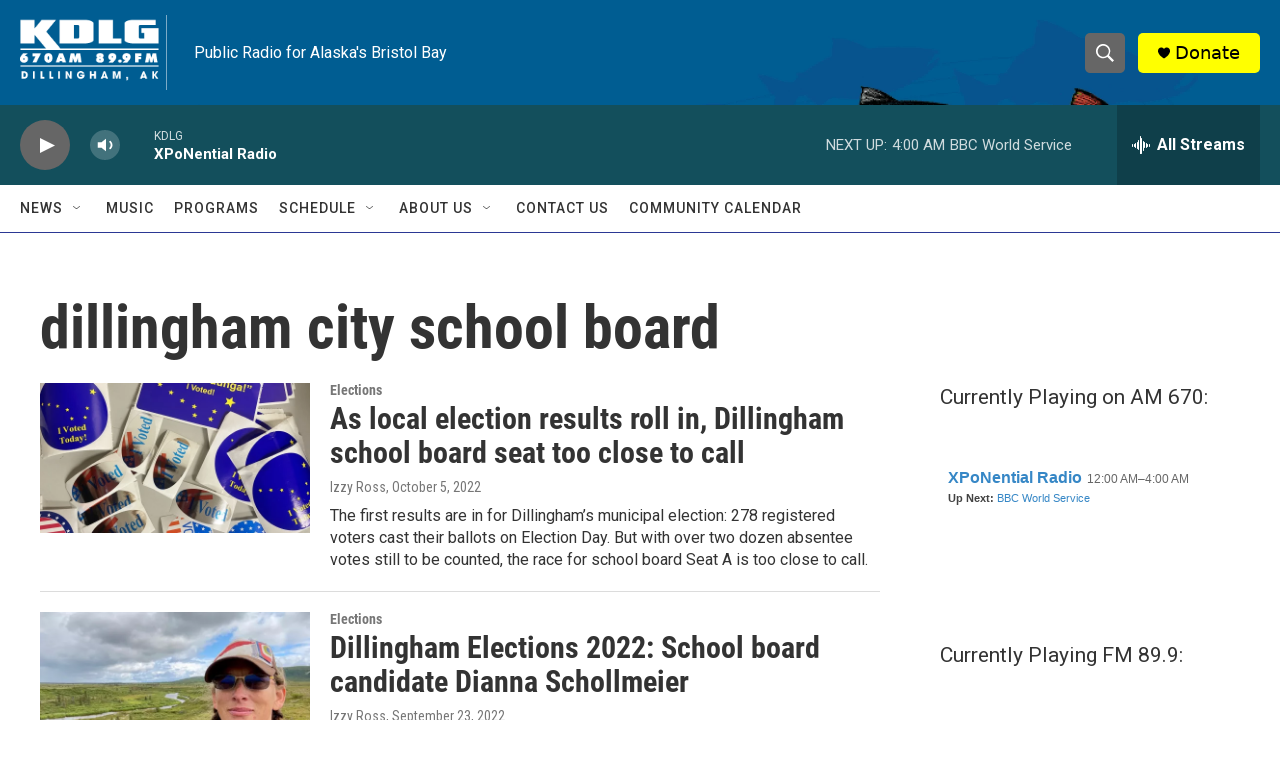

--- FILE ---
content_type: text/html; charset=utf-8
request_url: https://www.google.com/recaptcha/api2/aframe
body_size: 270
content:
<!DOCTYPE HTML><html><head><meta http-equiv="content-type" content="text/html; charset=UTF-8"></head><body><script nonce="baST3UvXDqfXjBVxTquLNQ">/** Anti-fraud and anti-abuse applications only. See google.com/recaptcha */ try{var clients={'sodar':'https://pagead2.googlesyndication.com/pagead/sodar?'};window.addEventListener("message",function(a){try{if(a.source===window.parent){var b=JSON.parse(a.data);var c=clients[b['id']];if(c){var d=document.createElement('img');d.src=c+b['params']+'&rc='+(localStorage.getItem("rc::a")?sessionStorage.getItem("rc::b"):"");window.document.body.appendChild(d);sessionStorage.setItem("rc::e",parseInt(sessionStorage.getItem("rc::e")||0)+1);localStorage.setItem("rc::h",'1769764149665');}}}catch(b){}});window.parent.postMessage("_grecaptcha_ready", "*");}catch(b){}</script></body></html>

--- FILE ---
content_type: text/javascript; charset=utf-8
request_url: https://api.composer.nprstations.org/v1/widget/518289d1e1c82ae3b4270370/now?bust=94681189&callback=jQuery17201044744394432422_1769764148169&format=jsonp&date=2026-01-30&times=true&_=1769764148470
body_size: 299
content:
/**/ typeof jQuery17201044744394432422_1769764148169 === 'function' && jQuery17201044744394432422_1769764148169("<!--NOW PLAYING WIDGET --><div class=\"whatson-block\"><div class=\"whatson-program\"><div class=\"whatson-programName\">Evening Jazz</div><span>12:00 AM&#8211;2:00 AM</span></div><p><b>Up Next: </b><a href=\"http://kdlg.org/programs/bbc-world-service\" target=\"_blank\">BBC World Service</a></p></div>");

--- FILE ---
content_type: text/javascript; charset=utf-8
request_url: https://api.composer.nprstations.org/v1/widget/51828991e1c8067ec0bb1bd8/now?bust=132602798&callback=jQuery17209179361454842256_1769764148523&format=jsonp&date=2026-01-30&times=true&_=1769764149146
body_size: 353
content:
/**/ typeof jQuery17209179361454842256_1769764148523 === 'function' && jQuery17209179361454842256_1769764148523("<!--NOW PLAYING WIDGET --><div class=\"whatson-block\"><div class=\"whatson-program\"><a href=\"http://xponentialradio.org/\" target=\"_blank\" class=\"whatson-programName\">XPoNential Radio</a><span>12:00 AM&#8211;4:00 AM</span></div><p><b>Up Next: </b><a href=\"http://kdlg.org/programs/bbc-world-service\" target=\"_blank\">BBC World Service</a></p></div>");